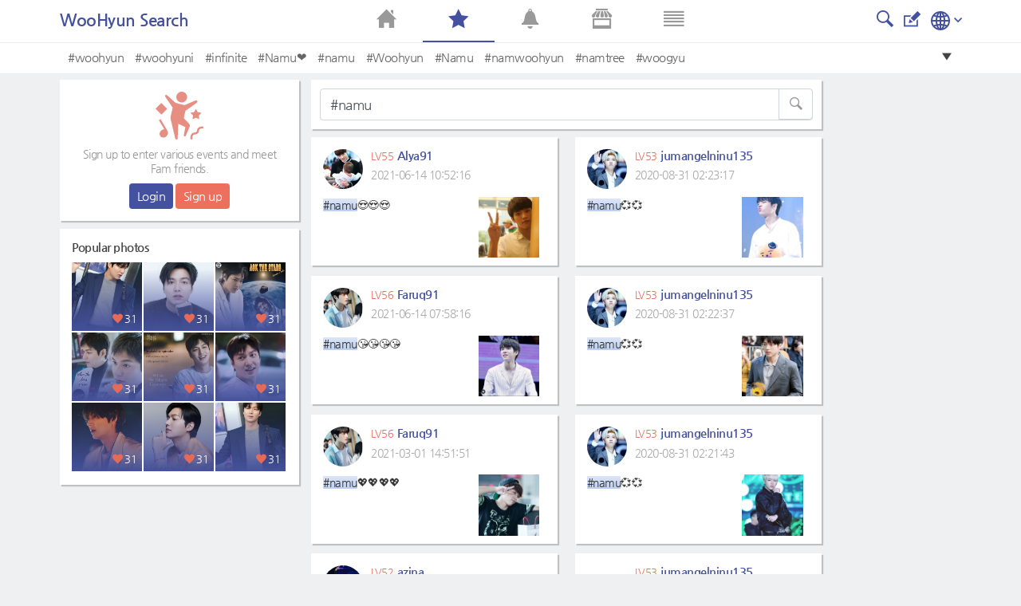

--- FILE ---
content_type: text/html; charset=UTF-8
request_url: https://metkstar.com/post/search/247/%23namu
body_size: 9358
content:
<!DOCTYPE html >
<html lang="en">
<head>
	<meta name="naver-site-verification" content="9520252efb37f8a0235492860fcee4cb27f775b4"/>
	<meta http-equiv="Content-Type" content="text/html; charset=utf-8">
	<meta name="csrf-token" content="VgYCZENQM0IXN0UZUSpRe0RqWBZYhT8TqTANcORO">
		<meta name="viewport" content="width=device-width, initial-scale=1">
	<meta name="viewport" content="width=device-width, initial-scale=1, maximum-scale=1, user-scalable=no">
	<meta property="fb:app_id" content="614516485738102" />
<meta property="og:type" content="website" />
<meta property="og:url" content="https://metkstar.com/post/search/247/%23namu?lang=en" />

	<meta property="og:title" content="MetKstarKpop/Kdrama international community" />
	<meta property="og:description" content="MetKstar is the internet platform for Kpop/Kdrama community to discuss, connect and share anything about Kpop/Kdrama." />
	<meta property="og:image" content="https://metkstar.com/img/img_link2.jpg" />
<meta name="twitter:card" content="summary_large_image">
<meta name="twitter:site" content = "@metkstar"/>	<title>MetKstar</title>

	<link rel="dns-prefetch" href="https://metkstar.com" />
	<link rel="dns-prefetch" href="//fonts.gstatic.com" />
	<link rel="dns-prefetch" href="//fonts.googleapis.com" />
	<link rel='dns-prefetch' href='//tpc.googlesyndication.com' />
	<link rel='dns-prefetch' href='//ad.doubleclick.net' />
	<link rel='dns-prefetch' href='//googleads.g.doubleclick.net' />
	<link rel='dns-prefetch' href='//pagead2.googlesyndication.com' />
	<link rel='dns-prefetch' href='//youtube.com' />
	<link rel='dns-prefetch' href='//youtu.be' />
	<link rel='dns-prefetch' href='//www.google.com' />
	<link rel='dns-prefetch' href='//partner.googleadservices.com' />
	<link rel='dns-prefetch' href='//google-analytics.com' />
	<link rel='dns-prefetch' href='//adservice.google.co.kr' />

	<link rel="shortcut icon" href="/img/ico_favi.ico">
	<link rel="apple-touch-icon" href="/img/ico_fivi_apple.png">

	<link rel="preload" as="style" href="/css/common.css?20230510">
	<link rel="preload" as="style" href="/css/basic.css?20230510">
	<link rel="preload" as="style" href="/css/layout.css?20230510">
	<link rel="preload" as="style" href="/css/content.css?20230510">
	<link rel="preload" as="style" href="/css/bootstrap.css?20230510">
	<link rel="preload" as="style" href="/css/bootstrap-grid.css?20230510">
	<link rel="preload" as="style" href="/css/iconmonstr-iconic-font.min.css?20230510">

	<link rel="stylesheet" type="text/css" href="/css/common.css?20230510">
	<link rel="stylesheet" type="text/css" href="/css/basic.css?20230510">
	<link rel="stylesheet" type="text/css" href="/css/layout.css?20230510">
	<link rel="stylesheet" type="text/css" href="/css/content.css?20230510">
	<link rel="stylesheet" type="text/css" href="/css/bootstrap.css?20230510">
	<link rel="stylesheet" type="text/css" href="/css/bootstrap-grid.css?20230510">
	<link rel="stylesheet" type="text/css" href="/css/iconmonstr-iconic-font.min.css?20230510">

	<script type="text/javascript" src="/js/app.js?20230510"></script>
	<script type="text/javascript" src="/js/common.js?20230510"></script>
	<script type="text/javascript" src="/js/mAlert.js?20230510"></script>

	
	
	
	
						<script async src='https://www.googletagmanager.com/gtag/js?id=UA-146343663-1'></script>
						<script>
						  window.dataLayer = window.dataLayer || [];
						  function gtag(){dataLayer.push(arguments);}
						  gtag('js', new Date());
						
						  gtag('config', 'UA-146343663-1');
						</script>
					
			
						<script defer src='https://pagead2.googlesyndication.com/pagead/js/adsbygoogle.js'></script>
						<script>
							(adsbygoogle = window.adsbygoogle || []).push({
								google_ad_client: 'ca-pub-1965381626427597',
								enable_page_level_ads: true
							});
						</script>
					
	</head>
<body>
<div id="wrap" class="conatainer">
	<!-- 포스트 상세페이지 프레임 -->
	<div class="wrap_iframe blind">
		<div class="iframe_border">
			<div class="inner_iframe">
			</div>
			<button type="button" class="btn_close"><i class="im im-x-mark"></i></button>
		</div>
	</div>
	<!-- //포스트 상세페이지 프레임 -->
	 

	<header class="header">
	<div class="inner_header">
		<div class="wrap_tit">
			<div class="row area_tit">
				<div class="area_left">
	<span class="txt-tit">
							WooHyun Search
			</span>
</div>				<div class="area_right">
			<a href="https://metkstar.com/post/search/247" > <button class="btn_im"><i class="im im-magnifier" style="font-size:1.25rem;"></i></button></a>
		
		<a href="https://metkstar.com/post/register/247" ><button class="btn_im"><i class="im im-edit" style="font-size:1.25rem;"></i></button></a>
	
	<!--상단 프로필 사진-->
<div class="wrap_thumb_circ" style="margin:-8px 8px 0 0;">
	<div class="thumb" style="width:2.5rem;height:2.5rem;">
		<div class="centered">
								<a href="https://metkstar.com/user/more/setting"><img src="/img/img_user120x120.jpg"/></a>
					</div>
	</div>
</div>
<!--상단 프로필 사진-->	<!--상단 언어선택-->
<div class="dropdown d-inline">
	<button  type="button" id="select_lang" data-toggle="dropdown" aria-haspopup="true" aria-expanded="false"><img src="/svg/iconmonstr-globe-3.svg" alt="" /><i class="im im-angle-down" style="color:#44519e;font-size:0.6rem;margin-left:5px;vertical-aling:middle"></i></button>
	<div class="dropdown-menu dropdown-lang dropdown-menu-right" aria-labelledby="select_lang" style="min-width:100px;margin-top:10px;">
		<a class="dropdown-item " href="https://metkstar.com/post/search/247/%23namu?lang=kr"><span class="ico_lang ico_kr mr-1"></span><span class="align-middle">Korean</span></a>
		<a class="dropdown-item on" href="https://metkstar.com/post/search/247/%23namu?lang=en"><span class="ico_lang ico_en mr-1"></span><span class="align-middle">English</span></a>
	</div>
</div>
<!--상단 언어선택--></div>			</div>
		</div>
	</div>
	<div class="wrap_menu">
	<div class="inner_wrap_menu">
		<nav class="row area-menu center">
			<div class="col "><a href="https://metkstar.com"><i class="im im-home"></i></a></div>
			<div class="col on"><a href="https://metkstar.com/fam/home"><i class="im im-star"></i></a></div>
			<div class="col "><a href="https://metkstar.com/user/notify"><i class="im im-bell"><span class="" id="header_alarm"></span></i></a></div>
			<div class="col "><a href="https://metkstar.com/shop"><i class="im im-store"></i></a></div>
			<div class="col "><a href="https://metkstar.com/user/more/home"><i class="im im-data"></i></a></div>
		</nav>
	</div>
</div>	<!-- 태그 -->
<div class="wrap_tag">
	<div class="inner_tag">
		<div class="dropdown">
			<div class="tag_list">
				<ul>
																		<li><a href="https://metkstar.com/post/search/247/%23woohyun">#woohyun</a></li>
													<li><a href="https://metkstar.com/post/search/247/%23woohyuni">#woohyuni</a></li>
													<li><a href="https://metkstar.com/post/search/247/%23infinite">#infinite</a></li>
													<li><a href="https://metkstar.com/post/search/247/%23Namu%E2%9D%A4">#Namu❤</a></li>
													<li><a href="https://metkstar.com/post/search/247/%23namu">#namu</a></li>
													<li><a href="https://metkstar.com/post/search/247/%23Woohyun">#Woohyun</a></li>
													<li><a href="https://metkstar.com/post/search/247/%23Namu">#Namu</a></li>
													<li><a href="https://metkstar.com/post/search/247/%23namwoohyun">#namwoohyun</a></li>
													<li><a href="https://metkstar.com/post/search/247/%23namtree">#namtree</a></li>
													<li><a href="https://metkstar.com/post/search/247/%23woogyu">#woogyu</a></li>
															</ul>
				<button type="button" class=" btn_drop" onclick="openTagLayer();"><i class="im im-care-down"></i></button>
			</div>
			<!-- 드롭다운 버튼을 눌렀을 경우 -->
			<div class="drop_list blind" id="drop_list_tag">
				<div style="padding:0.6rem">Popular #tag at this Fam </div>
				<button type="button" class=" btn_drop"  onclick="openTagLayer();"><i class="im im-care-up"></i></button>
				<ul class="list_drop_tag ">
											<li><a href="https://metkstar.com/post/search/247/%23woohyun">#woohyun<span class="txt_num">2008</span></a></li>
											<li><a href="https://metkstar.com/post/search/247/%23woohyuni">#woohyuni<span class="txt_num">371</span></a></li>
											<li><a href="https://metkstar.com/post/search/247/%23infinite">#infinite<span class="txt_num">99</span></a></li>
											<li><a href="https://metkstar.com/post/search/247/%23Namu%E2%9D%A4">#Namu❤<span class="txt_num">57</span></a></li>
											<li><a href="https://metkstar.com/post/search/247/%23namu">#namu<span class="txt_num">44</span></a></li>
											<li><a href="https://metkstar.com/post/search/247/%23Woohyun">#Woohyun<span class="txt_num">39</span></a></li>
											<li><a href="https://metkstar.com/post/search/247/%23Namu">#Namu<span class="txt_num">28</span></a></li>
											<li><a href="https://metkstar.com/post/search/247/%23namwoohyun">#namwoohyun<span class="txt_num">23</span></a></li>
											<li><a href="https://metkstar.com/post/search/247/%23namtree">#namtree<span class="txt_num">20</span></a></li>
											<li><a href="https://metkstar.com/post/search/247/%23woogyu">#woogyu<span class="txt_num">16</span></a></li>
									</ul>
			</div>
		</div>
	</div>
</div>
<!-- //태그 -->
<script>
	//태그 레이어 오픈용 함수
	function openTagLayer(){
		var target = $("#drop_list_tag");
		if( target.hasClass("blind") )		target.removeClass("blind");
		else 								target.addClass("blind");
	}
</script></header>

	<div id="container" class=" section_fam ">
		<!-- 왼쪽 컨텐츠  -->
<div class="dashboard-left">
	<div class="box_basic" style="padding:0;">
				<!-- 로그아웃 -->
		<div class="user_logout">
			<div class="mb-2"><img src="/svg/iconmonstr-party-21.svg" alt="" width="60" /></div>
			<p class="txt_desc">Sign up to enter various events and meet Fam friends.</p>
			<button class="btn btn-vo btn-sm" onclick="location.href='https://metkstar.com/login';">Login</button>
			<button class="btn btn-pk btn-sm" onclick="location.href='https://metkstar.com/user/register';">Sign up</button>
		</div>
		<!-- //로그아웃 -->
			</div>
	<div class="box_basic mt10" style="padding:15px;">
		<div class="txt_tit01">Popular photos</div>
				<div class="box_thumb">
			<a href="https://metkstar.com/post/detail/111/3128060" class="link_thumb">
				<div class="wrap_thumb">
					<img id='' src='https://img2.metkstar.com/post/2026_01/1767550851_Eove1XNT7EsVAP1_690X1035_0_165x165.webp' onerror='this.src=https://img2.metkstar.com/post/2026_01/1767550851_Eove1XNT7EsVAP1_690X1035_0_165x165.jpg' class='thumb_img'  browser='Chrome'/>
				</div>
				<div class="wrap_info">
					<div class="etc_num"><span class="box_num"><i class="im im-heart mr4 pink"></i>31</span></div>
				</div>
			</a>
		</div>
				<div class="box_thumb">
			<a href="https://metkstar.com/post/detail/111/3127826" class="link_thumb">
				<div class="wrap_thumb">
					<img id='' src='https://img2.metkstar.com/post/2026_01/1767452955_KQC3nNZEKE3uc7f_1284X1409_0_165x165.webp' onerror='this.src=https://img2.metkstar.com/post/2026_01/1767452955_KQC3nNZEKE3uc7f_1284X1409_0_165x165.jpg' class='thumb_img'  browser='Chrome'/>
				</div>
				<div class="wrap_info">
					<div class="etc_num"><span class="box_num"><i class="im im-heart mr4 pink"></i>31</span></div>
				</div>
			</a>
		</div>
				<div class="box_thumb">
			<a href="https://metkstar.com/post/detail/111/3127827" class="link_thumb">
				<div class="wrap_thumb">
					<img id='' src='https://img2.metkstar.com/post/2026_01/1767454323_2HZVVYpbGym0MZR_3464X3464_0_165x165.webp' onerror='this.src=https://img2.metkstar.com/post/2026_01/1767454323_2HZVVYpbGym0MZR_3464X3464_0_165x165.jpg' class='thumb_img'  browser='Chrome'/>
				</div>
				<div class="wrap_info">
					<div class="etc_num"><span class="box_num"><i class="im im-heart mr4 pink"></i>31</span></div>
				</div>
			</a>
		</div>
				<div class="box_thumb">
			<a href="https://metkstar.com/post/detail/111/3127828" class="link_thumb">
				<div class="wrap_thumb">
					<img id='' src='https://img2.metkstar.com/post/2026_01/1767454378_DVmI5UUHyBEiZP5_1080X1080_0_165x165.webp' onerror='this.src=https://img2.metkstar.com/post/2026_01/1767454378_DVmI5UUHyBEiZP5_1080X1080_0_165x165.jpg' class='thumb_img'  browser='Chrome'/>
				</div>
				<div class="wrap_info">
					<div class="etc_num"><span class="box_num"><i class="im im-heart mr4 pink"></i>31</span></div>
				</div>
			</a>
		</div>
				<div class="box_thumb">
			<a href="https://metkstar.com/post/detail/111/3127829" class="link_thumb">
				<div class="wrap_thumb">
					<img id='' src='https://img2.metkstar.com/post/2026_01/1767454438_hjypOCLVXQQlO4i_1500X1500_0_165x165.webp' onerror='this.src=https://img2.metkstar.com/post/2026_01/1767454438_hjypOCLVXQQlO4i_1500X1500_0_165x165.jpg' class='thumb_img'  browser='Chrome'/>
				</div>
				<div class="wrap_info">
					<div class="etc_num"><span class="box_num"><i class="im im-heart mr4 pink"></i>31</span></div>
				</div>
			</a>
		</div>
				<div class="box_thumb">
			<a href="https://metkstar.com/post/detail/111/3127830" class="link_thumb">
				<div class="wrap_thumb">
					<img id='' src='https://img2.metkstar.com/post/2026_01/1767454490_CFOxdINIowjuD7P_624X624_0_165x165.webp' onerror='this.src=https://img2.metkstar.com/post/2026_01/1767454490_CFOxdINIowjuD7P_624X624_0_165x165.jpg' class='thumb_img'  browser='Chrome'/>
				</div>
				<div class="wrap_info">
					<div class="etc_num"><span class="box_num"><i class="im im-heart mr4 pink"></i>31</span></div>
				</div>
			</a>
		</div>
				<div class="box_thumb">
			<a href="https://metkstar.com/post/detail/111/3127831" class="link_thumb">
				<div class="wrap_thumb">
					<img id='' src='https://img2.metkstar.com/post/2026_01/1767454522_evxwm49acgNbAvK_1284X1592_0_165x165.webp' onerror='this.src=https://img2.metkstar.com/post/2026_01/1767454522_evxwm49acgNbAvK_1284X1592_0_165x165.jpg' class='thumb_img'  browser='Chrome'/>
				</div>
				<div class="wrap_info">
					<div class="etc_num"><span class="box_num"><i class="im im-heart mr4 pink"></i>31</span></div>
				</div>
			</a>
		</div>
				<div class="box_thumb">
			<a href="https://metkstar.com/post/detail/111/3127934" class="link_thumb">
				<div class="wrap_thumb">
					<img id='' src='https://img2.metkstar.com/post/2026_01/1767523953_yM8XGZG9LJBswW5_1185X1642_0_165x165.webp' onerror='this.src=https://img2.metkstar.com/post/2026_01/1767523953_yM8XGZG9LJBswW5_1185X1642_0_165x165.jpg' class='thumb_img'  browser='Chrome'/>
				</div>
				<div class="wrap_info">
					<div class="etc_num"><span class="box_num"><i class="im im-heart mr4 pink"></i>31</span></div>
				</div>
			</a>
		</div>
				<div class="box_thumb">
			<a href="https://metkstar.com/post/detail/111/3128059" class="link_thumb">
				<div class="wrap_thumb">
					<img id='' src='https://img2.metkstar.com/post/2026_01/1767550816_VtS0iowZzZGqnJK_690X862_0_165x165.webp' onerror='this.src=https://img2.metkstar.com/post/2026_01/1767550816_VtS0iowZzZGqnJK_690X862_0_165x165.jpg' class='thumb_img'  browser='Chrome'/>
				</div>
				<div class="wrap_info">
					<div class="etc_num"><span class="box_num"><i class="im im-heart mr4 pink"></i>31</span></div>
				</div>
			</a>
		</div>
			</div>
		<div class="box_ad mt10">
		
								<!-- mk_pc_right_banner -->
								<ins class='adsbygoogle'
									 style='display:inline-block;width:300px;height:250px'
									 data-ad-client='ca-pub-1965381626427597'
									 data-ad-slot='7792175631'></ins>
								<script>
									 (adsbygoogle = window.adsbygoogle || []).push({});
								</script>
					
	</div>
	</div>
<!-- //왼쪽 컨텐츠  -->

		<div class="content">
	<div class="wrap_fam wrap_basic">
		<div class="box_basic mb10">
			<form onsubmit="return false;">
				<fieldset>
					<legend class="blind">Search</legend>
					<div class="form-group" style="margin-bottom:0;">
						<label for="" class="blind">Search</label>
						<div class="input-group" style="margin-bottom:0;">
						
																								
						  <input type="text" class="form-control keyword"  name="search_keyword" value="#namu" autocomplete="off" placeholder="Search posts #tag @user">
						  <div class="input-group-append">
							<button class="btn btn-outline-secondary" type="button" id="button-addon2" style="position:absolute;top:0;right:0;background:#fff;border:1px solid #ced4da;color:#999;"><i class="im im-magnifier" style="font-size:0.95rem"></i></button>
						  </div>
						</div>
					</div>
				</fieldset>
			</form>
		</div>
				<!-- 유저리스트  -->
		<div class=" box_basic mb10" style="padding:0;">
			<ul class="list_user">
						</ul>
					</div>
		<!-- //유저리스트  -->
		<!-- 검색결과 게시물 -->
		<div class="card-columns srch_card" style="display:block;">

    		
        		
        			        			        			
        									        			
					
        			            			<!-- 이미지가 포함 된 게시물 -->
            			<div class="card">
            				<div class="nsns_card">
            					<div class="post_header">
        							<div class="user_info">
        								<div class="wrap_thumb_circ"  data-toggle="modal" data-target="#user_info">
        									<div class="thumb">
        										<div class="centered">
        											<img id='list_img' data-src='https://img.metkstar.com/user/2020_10/1602912209_81xEftBRCF3wUJP_736X920_0_100x100.webp' onerror='this.src=https://img.metkstar.com/user/2020_10/1602912209_81xEftBRCF3wUJP_736X920_0_100x100.jpg' class='lazy'  browser='Chrome'/>
        										</div> 
        									</div>
        								</div>
        								<div class="user_name">
        									<div>
        										<span class="ico_level"></span>
        										<span class="num_leve">LV55</span>
        										<span class="txt_name">Alya91</span>
        									</div>
        									<div class="txt_date">2021-06-14 10:52:16</div>
        								</div>
        							</div>
            					</div>
            					<div class="post_body">
            						<div class="row">
            							<div class=col-8  >
            								<p class="post_txt" onclick="location.href='https://metkstar.com/post/detail/247/1951564'">
												<span class='hashtag'>#namu</span>😍😍😍
            								</p>
											            							</div>

            							            							<div class="col-4 center">
            								<div class="wrap_thumb_circ"  data-toggle="modal" data-target="#user_info">
            									<div class="thumb" style="border-radius:0;width:4.5rem;height:4.5rem;">
            										<div class="centered" onclick="location.href='https://metkstar.com/post/detail/247/1951564'">
            											<img id='search_img' data-src='https://img2.metkstar.com/post/2021_06/1623635536_9bwRx4q7JsSiPx4_640X640_0_200x200.webp' onerror='this.src=https://img2.metkstar.com/post/2021_06/1623635536_9bwRx4q7JsSiPx4_640X640_0_200x200.jpg' class='lazy'  browser='Chrome'/>
            										</div>
            									</div>
            									            								</div>
            							</div>
            							
            						</div>
            					</div>
            				</div>
            			</div>
            			<!-- //이미지가 포함 된 게시물 -->			
        			        		    		
        		
        			        			        			
        									        			
					
        			            			<!-- 이미지가 포함 된 게시물 -->
            			<div class="card">
            				<div class="nsns_card">
            					<div class="post_header">
        							<div class="user_info">
        								<div class="wrap_thumb_circ"  data-toggle="modal" data-target="#user_info">
        									<div class="thumb">
        										<div class="centered">
        											<img id='list_img' data-src='https://img2.metkstar.com/user/2022_12/1670727005_cD6PQ1p5kQKyRP9_983X1469_0_100x100.webp' onerror='this.src=https://img2.metkstar.com/user/2022_12/1670727005_cD6PQ1p5kQKyRP9_983X1469_0_100x100.jpg' class='lazy'  browser='Chrome'/>
        										</div> 
        									</div>
        								</div>
        								<div class="user_name">
        									<div>
        										<span class="ico_level"></span>
        										<span class="num_leve">LV56</span>
        										<span class="txt_name">Faruq91</span>
        									</div>
        									<div class="txt_date">2021-06-14 07:58:16</div>
        								</div>
        							</div>
            					</div>
            					<div class="post_body">
            						<div class="row">
            							<div class=col-8  >
            								<p class="post_txt" onclick="location.href='https://metkstar.com/post/detail/247/1951334'">
												<span class='hashtag'>#namu</span>😘😘😘😘
            								</p>
											            							</div>

            							            							<div class="col-4 center">
            								<div class="wrap_thumb_circ"  data-toggle="modal" data-target="#user_info">
            									<div class="thumb" style="border-radius:0;width:4.5rem;height:4.5rem;">
            										<div class="centered" onclick="location.href='https://metkstar.com/post/detail/247/1951334'">
            											<img id='search_img' data-src='https://img2.metkstar.com/post/2021_06/1623625096_XonbQ4JakLlcnpq_1080X1088_0_200x200.webp' onerror='this.src=https://img2.metkstar.com/post/2021_06/1623625096_XonbQ4JakLlcnpq_1080X1088_0_200x200.jpg' class='lazy'  browser='Chrome'/>
            										</div>
            									</div>
            									            								</div>
            							</div>
            							
            						</div>
            					</div>
            				</div>
            			</div>
            			<!-- //이미지가 포함 된 게시물 -->			
        			        		    		
        		
        			        			        			
        									        			
					
        			            			<!-- 이미지가 포함 된 게시물 -->
            			<div class="card">
            				<div class="nsns_card">
            					<div class="post_header">
        							<div class="user_info">
        								<div class="wrap_thumb_circ"  data-toggle="modal" data-target="#user_info">
        									<div class="thumb">
        										<div class="centered">
        											<img id='list_img' data-src='https://img2.metkstar.com/user/2022_12/1670727005_cD6PQ1p5kQKyRP9_983X1469_0_100x100.webp' onerror='this.src=https://img2.metkstar.com/user/2022_12/1670727005_cD6PQ1p5kQKyRP9_983X1469_0_100x100.jpg' class='lazy'  browser='Chrome'/>
        										</div> 
        									</div>
        								</div>
        								<div class="user_name">
        									<div>
        										<span class="ico_level"></span>
        										<span class="num_leve">LV56</span>
        										<span class="txt_name">Faruq91</span>
        									</div>
        									<div class="txt_date">2021-03-01 14:51:51</div>
        								</div>
        							</div>
            					</div>
            					<div class="post_body">
            						<div class="row">
            							<div class=col-8  >
            								<p class="post_txt" onclick="location.href='https://metkstar.com/post/detail/247/1691659'">
												<span class='hashtag'>#namu</span>💖💖💖💖
            								</p>
											            							</div>

            							            							<div class="col-4 center">
            								<div class="wrap_thumb_circ"  data-toggle="modal" data-target="#user_info">
            									<div class="thumb" style="border-radius:0;width:4.5rem;height:4.5rem;">
            										<div class="centered" onclick="location.href='https://metkstar.com/post/detail/247/1691659'">
            											<img id='search_img' data-src='https://img.metkstar.com/post/2021_03/1614577911_0r9TAN1We8XScli_700X488_0_200x200.webp' onerror='this.src=https://img.metkstar.com/post/2021_03/1614577911_0r9TAN1We8XScli_700X488_0_200x200.jpg' class='lazy'  browser='Chrome'/>
            										</div>
            									</div>
            									            								</div>
            							</div>
            							
            						</div>
            					</div>
            				</div>
            			</div>
            			<!-- //이미지가 포함 된 게시물 -->			
        			        		    		
        		
        			        			        			
        									        			
					
        			            			<!-- 이미지가 포함 된 게시물 -->
            			<div class="card">
            				<div class="nsns_card">
            					<div class="post_header">
        							<div class="user_info">
        								<div class="wrap_thumb_circ"  data-toggle="modal" data-target="#user_info">
        									<div class="thumb">
        										<div class="centered">
        											<img id='list_img' data-src='https://img.metkstar.com/user/2021_02/1612573965_6OJahctzhIrXInZ_1316X1316_0_100x100.webp' onerror='this.src=https://img.metkstar.com/user/2021_02/1612573965_6OJahctzhIrXInZ_1316X1316_0_100x100.jpg' class='lazy'  browser='Chrome'/>
        										</div> 
        									</div>
        								</div>
        								<div class="user_name">
        									<div>
        										<span class="ico_level"></span>
        										<span class="num_leve">LV52</span>
        										<span class="txt_name">azina</span>
        									</div>
        									<div class="txt_date">2021-02-19 10:13:45</div>
        								</div>
        							</div>
            					</div>
            					<div class="post_body">
            						<div class="row">
            							<div class=col-8  >
            								<p class="post_txt" onclick="location.href='https://metkstar.com/post/detail/247/1661402'">
												<span class='hashtag'>#infinite</span><br />
<span class='hashtag'>#woohyun</span><br />
<span class='hashtag'>#namu</span><br />
💞💞
            								</p>
											            							</div>

            							            							<div class="col-4 center">
            								<div class="wrap_thumb_circ"  data-toggle="modal" data-target="#user_info">
            									<div class="thumb" style="border-radius:0;width:4.5rem;height:4.5rem;">
            										<div class="centered" onclick="location.href='https://metkstar.com/post/detail/247/1661402'">
            											<img id='search_img' data-src='https://img.metkstar.com/post/2021_02/1613697225_HLgM6biMgAx013E_2000X3000_0_200x200.webp' onerror='this.src=https://img.metkstar.com/post/2021_02/1613697225_HLgM6biMgAx013E_2000X3000_0_200x200.jpg' class='lazy'  browser='Chrome'/>
            										</div>
            									</div>
            									            								</div>
            							</div>
            							
            						</div>
            					</div>
            				</div>
            			</div>
            			<!-- //이미지가 포함 된 게시물 -->			
        			        		    		
        		
        			        			        			
        									        			
					
        			            			<!-- 이미지가 포함 된 게시물 -->
            			<div class="card">
            				<div class="nsns_card">
            					<div class="post_header">
        							<div class="user_info">
        								<div class="wrap_thumb_circ"  data-toggle="modal" data-target="#user_info">
        									<div class="thumb">
        										<div class="centered">
        											<img id='list_img' data-src='https://img.metkstar.com/user/2021_02/1612574876_hkU7sgWjtePmg2p_853X1280_0_100x100.webp' onerror='this.src=https://img.metkstar.com/user/2021_02/1612574876_hkU7sgWjtePmg2p_853X1280_0_100x100.jpg' class='lazy'  browser='Chrome'/>
        										</div> 
        									</div>
        								</div>
        								<div class="user_name">
        									<div>
        										<span class="ico_level"></span>
        										<span class="num_leve">LV51</span>
        										<span class="txt_name">Mahsuk</span>
        									</div>
        									<div class="txt_date">2021-02-07 09:58:26</div>
        								</div>
        							</div>
            					</div>
            					<div class="post_body">
            						<div class="row">
            							<div class=col-8  >
            								<p class="post_txt" onclick="location.href='https://metkstar.com/post/detail/247/1624427'">
												<span class='hashtag'>#namu</span>
            								</p>
											            							</div>

            							            							<div class="col-4 center">
            								<div class="wrap_thumb_circ"  data-toggle="modal" data-target="#user_info">
            									<div class="thumb" style="border-radius:0;width:4.5rem;height:4.5rem;">
            										<div class="centered" onclick="location.href='https://metkstar.com/post/detail/247/1624427'">
            											<img id='search_img' data-src='https://img.metkstar.com/post/2021_02/1612659506_RxfNaZTzzt3keVj_0_200x200.webp' onerror='this.src=https://img.metkstar.com/post/2021_02/1612659506_RxfNaZTzzt3keVj_0_200x200.jpg' class='lazy'  browser='Chrome'/>
            										</div>
            									</div>
            											<i class="im im-care-right"></i>
            									            								</div>
            							</div>
            							
            						</div>
            					</div>
            				</div>
            			</div>
            			<!-- //이미지가 포함 된 게시물 -->			
        			        		    		
        		
        			        			        			
        									        			
					
        			            			<!-- 이미지가 포함 된 게시물 -->
            			<div class="card">
            				<div class="nsns_card">
            					<div class="post_header">
        							<div class="user_info">
        								<div class="wrap_thumb_circ"  data-toggle="modal" data-target="#user_info">
        									<div class="thumb">
        										<div class="centered">
        											<img id='list_img' data-src='https://img.metkstar.com/user/2021_02/1612572264_p58LwGdLIMEcgQ2_720X1280_0_100x100.webp' onerror='this.src=https://img.metkstar.com/user/2021_02/1612572264_p58LwGdLIMEcgQ2_720X1280_0_100x100.jpg' class='lazy'  browser='Chrome'/>
        										</div> 
        									</div>
        								</div>
        								<div class="user_name">
        									<div>
        										<span class="ico_level"></span>
        										<span class="num_leve">LV52</span>
        										<span class="txt_name">Ndreh</span>
        									</div>
        									<div class="txt_date">2021-01-23 18:14:22</div>
        								</div>
        							</div>
            					</div>
            					<div class="post_body">
            						<div class="row">
            							<div class=col-8  >
            								<p class="post_txt" onclick="location.href='https://metkstar.com/post/detail/247/1577271'">
												<span class='hashtag'>#namu</span>
            								</p>
											            							</div>

            							            							<div class="col-4 center">
            								<div class="wrap_thumb_circ"  data-toggle="modal" data-target="#user_info">
            									<div class="thumb" style="border-radius:0;width:4.5rem;height:4.5rem;">
            										<div class="centered" onclick="location.href='https://metkstar.com/post/detail/247/1577271'">
            											<img id='search_img' data-src='https://img.metkstar.com/post/2021_01/1611393262_GHUNUUPG0sQjDwI_640X640_0_200x200.webp' onerror='this.src=https://img.metkstar.com/post/2021_01/1611393262_GHUNUUPG0sQjDwI_640X640_0_200x200.jpg' class='lazy'  browser='Chrome'/>
            										</div>
            									</div>
            									            								</div>
            							</div>
            							
            						</div>
            					</div>
            				</div>
            			</div>
            			<!-- //이미지가 포함 된 게시물 -->			
        			        		    		
        		
        			        			        			
        									        			
					
        			            			<!-- 이미지가 포함 된 게시물 -->
            			<div class="card">
            				<div class="nsns_card">
            					<div class="post_header">
        							<div class="user_info">
        								<div class="wrap_thumb_circ"  data-toggle="modal" data-target="#user_info">
        									<div class="thumb">
        										<div class="centered">
        											<img id='list_img' data-src='/img/img_trans.png' class='no_img lazy'  browser='Chrome' />
        										</div> 
        									</div>
        								</div>
        								<div class="user_name">
        									<div>
        										<span class="ico_level"></span>
        										<span class="num_leve">LV51</span>
        										<span class="txt_name">mahsujb</span>
        									</div>
        									<div class="txt_date">2021-01-23 00:59:43</div>
        								</div>
        							</div>
            					</div>
            					<div class="post_body">
            						<div class="row">
            							<div class=col-8  >
            								<p class="post_txt" onclick="location.href='https://metkstar.com/post/detail/247/1575505'">
												<span class='hashtag'>#namu</span>
            								</p>
											            							</div>

            							            							<div class="col-4 center">
            								<div class="wrap_thumb_circ"  data-toggle="modal" data-target="#user_info">
            									<div class="thumb" style="border-radius:0;width:4.5rem;height:4.5rem;">
            										<div class="centered" onclick="location.href='https://metkstar.com/post/detail/247/1575505'">
            											<img id='search_img' data-src='https://img.metkstar.com/post/2021_01/1611331183_x1AOZed0SFJmWh4_2304X4096_0_200x200.webp' onerror='this.src=https://img.metkstar.com/post/2021_01/1611331183_x1AOZed0SFJmWh4_2304X4096_0_200x200.jpg' class='lazy'  browser='Chrome'/>
            										</div>
            									</div>
            									            								</div>
            							</div>
            							
            						</div>
            					</div>
            				</div>
            			</div>
            			<!-- //이미지가 포함 된 게시물 -->			
        			        		    		
        		
        			        			        			
        									        			
					
        			            			<!-- 이미지가 포함 된 게시물 -->
            			<div class="card">
            				<div class="nsns_card">
            					<div class="post_header">
        							<div class="user_info">
        								<div class="wrap_thumb_circ"  data-toggle="modal" data-target="#user_info">
        									<div class="thumb">
        										<div class="centered">
        											<img id='list_img' data-src='https://img.metkstar.com/user/2020_10/1602676212_vn6Sr6AuW3Lpejh_750X1334_0_100x100.webp' onerror='this.src=https://img.metkstar.com/user/2020_10/1602676212_vn6Sr6AuW3Lpejh_750X1334_0_100x100.jpg' class='lazy'  browser='Chrome'/>
        										</div> 
        									</div>
        								</div>
        								<div class="user_name">
        									<div>
        										<span class="ico_level"></span>
        										<span class="num_leve">LV53</span>
        										<span class="txt_name">Hynina</span>
        									</div>
        									<div class="txt_date">2020-10-16 02:29:26</div>
        								</div>
        							</div>
            					</div>
            					<div class="post_body">
            						<div class="row">
            							<div class=col-8  >
            								<p class="post_txt" onclick="location.href='https://metkstar.com/post/detail/247/1233419'">
												Sexy black .. <span class='hashtag'>#woohyun</span> <span class='hashtag'>#namu</span> <span class='hashtag'>#namtree</span> <span class='hashtag'>#myhoney</span>
            								</p>
											            							</div>

            							            							<div class="col-4 center">
            								<div class="wrap_thumb_circ"  data-toggle="modal" data-target="#user_info">
            									<div class="thumb" style="border-radius:0;width:4.5rem;height:4.5rem;">
            										<div class="centered" onclick="location.href='https://metkstar.com/post/detail/247/1233419'">
            											<img id='search_img' data-src='https://img.metkstar.com/post/2020_10/1602782966_ptYu9ZI4gKBsaRe_568X741_0_200x200.webp' onerror='this.src=https://img.metkstar.com/post/2020_10/1602782966_ptYu9ZI4gKBsaRe_568X741_0_200x200.jpg' class='lazy'  browser='Chrome'/>
            										</div>
            									</div>
            									            								</div>
            							</div>
            							
            						</div>
            					</div>
            				</div>
            			</div>
            			<!-- //이미지가 포함 된 게시물 -->			
        			        		    		
        		
        			        			        			
        									        			
					
        			            			<!-- 이미지가 포함 된 게시물 -->
            			<div class="card">
            				<div class="nsns_card">
            					<div class="post_header">
        							<div class="user_info">
        								<div class="wrap_thumb_circ"  data-toggle="modal" data-target="#user_info">
        									<div class="thumb">
        										<div class="centered">
        											<img id='list_img' data-src='https://img2.metkstar.com/user/2023_01/1674184095_wjiF4GuErThUOJl_720X1520_0_100x100.webp' onerror='this.src=https://img2.metkstar.com/user/2023_01/1674184095_wjiF4GuErThUOJl_720X1520_0_100x100.jpg' class='lazy'  browser='Chrome'/>
        										</div> 
        									</div>
        								</div>
        								<div class="user_name">
        									<div>
        										<span class="ico_level"></span>
        										<span class="num_leve">LV59</span>
        										<span class="txt_name">Liamus★</span>
        									</div>
        									<div class="txt_date">2020-10-03 13:19:54</div>
        								</div>
        							</div>
            					</div>
            					<div class="post_body">
            						<div class="row">
            							<div class=col-8  >
            								<p class="post_txt" onclick="location.href='https://metkstar.com/post/detail/247/1184735'">
												Cute <span class='hashtag'>#namu</span> <span class='hashtag'>#woohyun</span> 😘😘😘😘😘😘😘😘
            								</p>
											            							</div>

            							            							<div class="col-4 center">
            								<div class="wrap_thumb_circ"  data-toggle="modal" data-target="#user_info">
            									<div class="thumb" style="border-radius:0;width:4.5rem;height:4.5rem;">
            										<div class="centered" onclick="location.href='https://metkstar.com/post/detail/247/1184735'">
            											<img id='search_img' data-src='https://img.metkstar.com/post/2020_10/1601698794_4hzoN6jKjRBsiOl_500X750_0_200x200.webp' onerror='this.src=https://img.metkstar.com/post/2020_10/1601698794_4hzoN6jKjRBsiOl_500X750_0_200x200.jpg' class='lazy'  browser='Chrome'/>
            										</div>
            									</div>
            									            								</div>
            							</div>
            							
            						</div>
            					</div>
            				</div>
            			</div>
            			<!-- //이미지가 포함 된 게시물 -->			
        			        		    		
        		
        			        			        			
        									        			
					
        			            			<!-- 이미지 미포함 -->
            			<div class="card">
            				<div class="nsns_card">
            					<div class="post_header">
        							<div class="user_info">
        								<div class="wrap_thumb_circ"  data-toggle="modal" data-target="#user_info">
        									<div class="thumb">
        										<div class="centered">
        											<img id='list_img' data-src='https://img.metkstar.com/user/2020_07/1595982872_MxLE9eKWUcyBLZN_1028X689_0_100x100.webp' onerror='this.src=https://img.metkstar.com/user/2020_07/1595982872_MxLE9eKWUcyBLZN_1028X689_0_100x100.jpg' class='lazy'  browser='Chrome'/>
        										</div> 
        									</div>
        								</div>
        								<div class="user_name">
        									<div>
        										<span class="ico_level"></span>
        										<span class="num_leve">LV3</span>
        										<span class="txt_name">Asiraryuu</span>
        									</div>
        									<div class="txt_date">2020-09-24 17:37:46</div>
        								</div>
        							</div>
            					</div>
            					<div class="post_body">
            						<div class="row">
	                                   <!--본문에서 url 추출 -->
            							<div style="width:100%" >
            								<p class="post_txt" onclick="location.href='https://metkstar.com/post/detail/247/1146571'">
												<span class='hashtag'>#woohyun</span> <span class='hashtag'>#namwoohyun</span> <span class='hashtag'>#Woohyunie</span> <span class='hashtag'>#namu</span>
            								</p>

											            							</div>
            						</div>
            					</div>
            				</div>
            			</div>
            			<!-- //이미지 미포함 -->
        			        		    		
        		
        			        			        			
        									        			
					
        			            			<!-- 이미지가 포함 된 게시물 -->
            			<div class="card">
            				<div class="nsns_card">
            					<div class="post_header">
        							<div class="user_info">
        								<div class="wrap_thumb_circ"  data-toggle="modal" data-target="#user_info">
        									<div class="thumb">
        										<div class="centered">
        											<img id='list_img' data-src='https://img.metkstar.com/user/2020_05/1590058550_TQNY6OIt9rzAuq5_996X705_0_100x100.webp' onerror='this.src=https://img.metkstar.com/user/2020_05/1590058550_TQNY6OIt9rzAuq5_996X705_0_100x100.jpg' class='lazy'  browser='Chrome'/>
        										</div> 
        									</div>
        								</div>
        								<div class="user_name">
        									<div>
        										<span class="ico_level"></span>
        										<span class="num_leve">LV53</span>
        										<span class="txt_name">jumangelninu135</span>
        									</div>
        									<div class="txt_date">2020-08-31 02:23:17</div>
        								</div>
        							</div>
            					</div>
            					<div class="post_body">
            						<div class="row">
            							<div class=col-8  >
            								<p class="post_txt" onclick="location.href='https://metkstar.com/post/detail/247/1037869'">
												<span class='hashtag'>#namu</span>💞💞
            								</p>
											            							</div>

            							            							<div class="col-4 center">
            								<div class="wrap_thumb_circ"  data-toggle="modal" data-target="#user_info">
            									<div class="thumb" style="border-radius:0;width:4.5rem;height:4.5rem;">
            										<div class="centered" onclick="location.href='https://metkstar.com/post/detail/247/1037869'">
            											<img id='search_img' data-src='https://img.metkstar.com/post/2020_08/1598808197_4P3Mv6G4G2MJ7Ym_1080X1334_0_200x200.webp' onerror='this.src=https://img.metkstar.com/post/2020_08/1598808197_4P3Mv6G4G2MJ7Ym_1080X1334_0_200x200.jpg' class='lazy'  browser='Chrome'/>
            										</div>
            									</div>
            									            								</div>
            							</div>
            							
            						</div>
            					</div>
            				</div>
            			</div>
            			<!-- //이미지가 포함 된 게시물 -->			
        			        		    		
        		
        			        			        			
        									        			
					
        			            			<!-- 이미지가 포함 된 게시물 -->
            			<div class="card">
            				<div class="nsns_card">
            					<div class="post_header">
        							<div class="user_info">
        								<div class="wrap_thumb_circ"  data-toggle="modal" data-target="#user_info">
        									<div class="thumb">
        										<div class="centered">
        											<img id='list_img' data-src='https://img.metkstar.com/user/2020_05/1590058550_TQNY6OIt9rzAuq5_996X705_0_100x100.webp' onerror='this.src=https://img.metkstar.com/user/2020_05/1590058550_TQNY6OIt9rzAuq5_996X705_0_100x100.jpg' class='lazy'  browser='Chrome'/>
        										</div> 
        									</div>
        								</div>
        								<div class="user_name">
        									<div>
        										<span class="ico_level"></span>
        										<span class="num_leve">LV53</span>
        										<span class="txt_name">jumangelninu135</span>
        									</div>
        									<div class="txt_date">2020-08-31 02:22:37</div>
        								</div>
        							</div>
            					</div>
            					<div class="post_body">
            						<div class="row">
            							<div class=col-8  >
            								<p class="post_txt" onclick="location.href='https://metkstar.com/post/detail/247/1037867'">
												<span class='hashtag'>#namu</span>💞💞
            								</p>
											            							</div>

            							            							<div class="col-4 center">
            								<div class="wrap_thumb_circ"  data-toggle="modal" data-target="#user_info">
            									<div class="thumb" style="border-radius:0;width:4.5rem;height:4.5rem;">
            										<div class="centered" onclick="location.href='https://metkstar.com/post/detail/247/1037867'">
            											<img id='search_img' data-src='https://img.metkstar.com/post/2020_08/1598808157_M4YebrbIpfoDxXT_1080X1309_0_200x200.webp' onerror='this.src=https://img.metkstar.com/post/2020_08/1598808157_M4YebrbIpfoDxXT_1080X1309_0_200x200.jpg' class='lazy'  browser='Chrome'/>
            										</div>
            									</div>
            									            								</div>
            							</div>
            							
            						</div>
            					</div>
            				</div>
            			</div>
            			<!-- //이미지가 포함 된 게시물 -->			
        			        		    		
        		
        			        			        			
        									        			
					
        			            			<!-- 이미지가 포함 된 게시물 -->
            			<div class="card">
            				<div class="nsns_card">
            					<div class="post_header">
        							<div class="user_info">
        								<div class="wrap_thumb_circ"  data-toggle="modal" data-target="#user_info">
        									<div class="thumb">
        										<div class="centered">
        											<img id='list_img' data-src='https://img.metkstar.com/user/2020_05/1590058550_TQNY6OIt9rzAuq5_996X705_0_100x100.webp' onerror='this.src=https://img.metkstar.com/user/2020_05/1590058550_TQNY6OIt9rzAuq5_996X705_0_100x100.jpg' class='lazy'  browser='Chrome'/>
        										</div> 
        									</div>
        								</div>
        								<div class="user_name">
        									<div>
        										<span class="ico_level"></span>
        										<span class="num_leve">LV53</span>
        										<span class="txt_name">jumangelninu135</span>
        									</div>
        									<div class="txt_date">2020-08-31 02:21:43</div>
        								</div>
        							</div>
            					</div>
            					<div class="post_body">
            						<div class="row">
            							<div class=col-8  >
            								<p class="post_txt" onclick="location.href='https://metkstar.com/post/detail/247/1037856'">
												<span class='hashtag'>#namu</span>💞💞
            								</p>
											            							</div>

            							            							<div class="col-4 center">
            								<div class="wrap_thumb_circ"  data-toggle="modal" data-target="#user_info">
            									<div class="thumb" style="border-radius:0;width:4.5rem;height:4.5rem;">
            										<div class="centered" onclick="location.href='https://metkstar.com/post/detail/247/1037856'">
            											<img id='search_img' data-src='https://img.metkstar.com/post/2020_08/1598808103_WyymROSECxOIvIt_1080X1296_0_200x200.webp' onerror='this.src=https://img.metkstar.com/post/2020_08/1598808103_WyymROSECxOIvIt_1080X1296_0_200x200.jpg' class='lazy'  browser='Chrome'/>
            										</div>
            									</div>
            									            								</div>
            							</div>
            							
            						</div>
            					</div>
            				</div>
            			</div>
            			<!-- //이미지가 포함 된 게시물 -->			
        			        		    		
        		
        			        			        			
        									        			
					
        			            			<!-- 이미지가 포함 된 게시물 -->
            			<div class="card">
            				<div class="nsns_card">
            					<div class="post_header">
        							<div class="user_info">
        								<div class="wrap_thumb_circ"  data-toggle="modal" data-target="#user_info">
        									<div class="thumb">
        										<div class="centered">
        											<img id='list_img' data-src='https://img.metkstar.com/user/2020_05/1590058550_TQNY6OIt9rzAuq5_996X705_0_100x100.webp' onerror='this.src=https://img.metkstar.com/user/2020_05/1590058550_TQNY6OIt9rzAuq5_996X705_0_100x100.jpg' class='lazy'  browser='Chrome'/>
        										</div> 
        									</div>
        								</div>
        								<div class="user_name">
        									<div>
        										<span class="ico_level"></span>
        										<span class="num_leve">LV53</span>
        										<span class="txt_name">jumangelninu135</span>
        									</div>
        									<div class="txt_date">2020-08-31 00:45:24</div>
        								</div>
        							</div>
            					</div>
            					<div class="post_body">
            						<div class="row">
            							<div class=col-8  >
            								<p class="post_txt" onclick="location.href='https://metkstar.com/post/detail/247/1036936'">
												<span class='hashtag'>#namu</span>💞💞
            								</p>
											            							</div>

            							            							<div class="col-4 center">
            								<div class="wrap_thumb_circ"  data-toggle="modal" data-target="#user_info">
            									<div class="thumb" style="border-radius:0;width:4.5rem;height:4.5rem;">
            										<div class="centered" onclick="location.href='https://metkstar.com/post/detail/247/1036936'">
            											<img id='search_img' data-src='https://img.metkstar.com/post/2020_08/1598802324_H8D7t6cOz3rwL2b_1080X1344_0_200x200.webp' onerror='this.src=https://img.metkstar.com/post/2020_08/1598802324_H8D7t6cOz3rwL2b_1080X1344_0_200x200.jpg' class='lazy'  browser='Chrome'/>
            										</div>
            									</div>
            									            								</div>
            							</div>
            							
            						</div>
            					</div>
            				</div>
            			</div>
            			<!-- //이미지가 포함 된 게시물 -->			
        			        		    		
        		
        			        			        			
        									        			
					
        			            			<!-- 이미지가 포함 된 게시물 -->
            			<div class="card">
            				<div class="nsns_card">
            					<div class="post_header">
        							<div class="user_info">
        								<div class="wrap_thumb_circ"  data-toggle="modal" data-target="#user_info">
        									<div class="thumb">
        										<div class="centered">
        											<img id='list_img' data-src='https://img.metkstar.com/user/2020_05/1590058550_TQNY6OIt9rzAuq5_996X705_0_100x100.webp' onerror='this.src=https://img.metkstar.com/user/2020_05/1590058550_TQNY6OIt9rzAuq5_996X705_0_100x100.jpg' class='lazy'  browser='Chrome'/>
        										</div> 
        									</div>
        								</div>
        								<div class="user_name">
        									<div>
        										<span class="ico_level"></span>
        										<span class="num_leve">LV53</span>
        										<span class="txt_name">jumangelninu135</span>
        									</div>
        									<div class="txt_date">2020-08-24 00:09:32</div>
        								</div>
        							</div>
            					</div>
            					<div class="post_body">
            						<div class="row">
            							<div class=col-8  >
            								<p class="post_txt" onclick="location.href='https://metkstar.com/post/detail/247/1002743'">
												<span class='hashtag'>#namu</span>💞💞
            								</p>
											            							</div>

            							            							<div class="col-4 center">
            								<div class="wrap_thumb_circ"  data-toggle="modal" data-target="#user_info">
            									<div class="thumb" style="border-radius:0;width:4.5rem;height:4.5rem;">
            										<div class="centered" onclick="location.href='https://metkstar.com/post/detail/247/1002743'">
            											<img id='search_img' data-src='https://img.metkstar.com/post/2020_08/1598195372_dtVe6fZZMYYEs7q_853X869_0_200x200.webp' onerror='this.src=https://img.metkstar.com/post/2020_08/1598195372_dtVe6fZZMYYEs7q_853X869_0_200x200.jpg' class='lazy'  browser='Chrome'/>
            										</div>
            									</div>
            									            								</div>
            							</div>
            							
            						</div>
            					</div>
            				</div>
            			</div>
            			<!-- //이미지가 포함 된 게시물 -->			
        			        		    		
        		
        			        			        			
        									        			
					
        			            			<!-- 이미지가 포함 된 게시물 -->
            			<div class="card">
            				<div class="nsns_card">
            					<div class="post_header">
        							<div class="user_info">
        								<div class="wrap_thumb_circ"  data-toggle="modal" data-target="#user_info">
        									<div class="thumb">
        										<div class="centered">
        											<img id='list_img' data-src='https://img.metkstar.com/user/2020_05/1590058550_TQNY6OIt9rzAuq5_996X705_0_100x100.webp' onerror='this.src=https://img.metkstar.com/user/2020_05/1590058550_TQNY6OIt9rzAuq5_996X705_0_100x100.jpg' class='lazy'  browser='Chrome'/>
        										</div> 
        									</div>
        								</div>
        								<div class="user_name">
        									<div>
        										<span class="ico_level"></span>
        										<span class="num_leve">LV53</span>
        										<span class="txt_name">jumangelninu135</span>
        									</div>
        									<div class="txt_date">2020-08-24 00:09:01</div>
        								</div>
        							</div>
            					</div>
            					<div class="post_body">
            						<div class="row">
            							<div class=col-8  >
            								<p class="post_txt" onclick="location.href='https://metkstar.com/post/detail/247/1002732'">
												<span class='hashtag'>#namu</span>💞💞
            								</p>
											            							</div>

            							            							<div class="col-4 center">
            								<div class="wrap_thumb_circ"  data-toggle="modal" data-target="#user_info">
            									<div class="thumb" style="border-radius:0;width:4.5rem;height:4.5rem;">
            										<div class="centered" onclick="location.href='https://metkstar.com/post/detail/247/1002732'">
            											<img id='search_img' data-src='https://img.metkstar.com/post/2020_08/1598195341_0cbIAwCeY8A39YV_1080X586_0_200x200.webp' onerror='this.src=https://img.metkstar.com/post/2020_08/1598195341_0cbIAwCeY8A39YV_1080X586_0_200x200.jpg' class='lazy'  browser='Chrome'/>
            										</div>
            									</div>
            									            								</div>
            							</div>
            							
            						</div>
            					</div>
            				</div>
            			</div>
            			<!-- //이미지가 포함 된 게시물 -->			
        			        		    		
        		
        			        			        			
        									        			
					
        			            			<!-- 이미지가 포함 된 게시물 -->
            			<div class="card">
            				<div class="nsns_card">
            					<div class="post_header">
        							<div class="user_info">
        								<div class="wrap_thumb_circ"  data-toggle="modal" data-target="#user_info">
        									<div class="thumb">
        										<div class="centered">
        											<img id='list_img' data-src='https://img.metkstar.com/user/2020_05/1590058550_TQNY6OIt9rzAuq5_996X705_0_100x100.webp' onerror='this.src=https://img.metkstar.com/user/2020_05/1590058550_TQNY6OIt9rzAuq5_996X705_0_100x100.jpg' class='lazy'  browser='Chrome'/>
        										</div> 
        									</div>
        								</div>
        								<div class="user_name">
        									<div>
        										<span class="ico_level"></span>
        										<span class="num_leve">LV53</span>
        										<span class="txt_name">jumangelninu135</span>
        									</div>
        									<div class="txt_date">2020-08-24 00:08:32</div>
        								</div>
        							</div>
            					</div>
            					<div class="post_body">
            						<div class="row">
            							<div class=col-8  >
            								<p class="post_txt" onclick="location.href='https://metkstar.com/post/detail/247/1002716'">
												<span class='hashtag'>#namu</span>💞💞
            								</p>
											            							</div>

            							            							<div class="col-4 center">
            								<div class="wrap_thumb_circ"  data-toggle="modal" data-target="#user_info">
            									<div class="thumb" style="border-radius:0;width:4.5rem;height:4.5rem;">
            										<div class="centered" onclick="location.href='https://metkstar.com/post/detail/247/1002716'">
            											<img id='search_img' data-src='https://img.metkstar.com/post/2020_08/1598195312_AQToLHmHgdkOUYl_1080X1325_0_200x200.webp' onerror='this.src=https://img.metkstar.com/post/2020_08/1598195312_AQToLHmHgdkOUYl_1080X1325_0_200x200.jpg' class='lazy'  browser='Chrome'/>
            										</div>
            									</div>
            									            								</div>
            							</div>
            							
            						</div>
            					</div>
            				</div>
            			</div>
            			<!-- //이미지가 포함 된 게시물 -->			
        			        		    		
        		
        			        			        			
        									        			
					
        			            			<!-- 이미지가 포함 된 게시물 -->
            			<div class="card">
            				<div class="nsns_card">
            					<div class="post_header">
        							<div class="user_info">
        								<div class="wrap_thumb_circ"  data-toggle="modal" data-target="#user_info">
        									<div class="thumb">
        										<div class="centered">
        											<img id='list_img' data-src='https://img.metkstar.com/user/2020_05/1590058550_TQNY6OIt9rzAuq5_996X705_0_100x100.webp' onerror='this.src=https://img.metkstar.com/user/2020_05/1590058550_TQNY6OIt9rzAuq5_996X705_0_100x100.jpg' class='lazy'  browser='Chrome'/>
        										</div> 
        									</div>
        								</div>
        								<div class="user_name">
        									<div>
        										<span class="ico_level"></span>
        										<span class="num_leve">LV53</span>
        										<span class="txt_name">jumangelninu135</span>
        									</div>
        									<div class="txt_date">2020-08-24 00:08:03</div>
        								</div>
        							</div>
            					</div>
            					<div class="post_body">
            						<div class="row">
            							<div class=col-8  >
            								<p class="post_txt" onclick="location.href='https://metkstar.com/post/detail/247/1002702'">
												<span class='hashtag'>#namu</span>💞💞
            								</p>
											            							</div>

            							            							<div class="col-4 center">
            								<div class="wrap_thumb_circ"  data-toggle="modal" data-target="#user_info">
            									<div class="thumb" style="border-radius:0;width:4.5rem;height:4.5rem;">
            										<div class="centered" onclick="location.href='https://metkstar.com/post/detail/247/1002702'">
            											<img id='search_img' data-src='https://img.metkstar.com/post/2020_08/1598195283_CqcvlYoLkaGRYFT_1080X688_0_200x200.webp' onerror='this.src=https://img.metkstar.com/post/2020_08/1598195283_CqcvlYoLkaGRYFT_1080X688_0_200x200.jpg' class='lazy'  browser='Chrome'/>
            										</div>
            									</div>
            									            								</div>
            							</div>
            							
            						</div>
            					</div>
            				</div>
            			</div>
            			<!-- //이미지가 포함 된 게시물 -->			
        			        		    		
        		
        			        			        			
        									        			
					
        			            			<!-- 이미지가 포함 된 게시물 -->
            			<div class="card">
            				<div class="nsns_card">
            					<div class="post_header">
        							<div class="user_info">
        								<div class="wrap_thumb_circ"  data-toggle="modal" data-target="#user_info">
        									<div class="thumb">
        										<div class="centered">
        											<img id='list_img' data-src='https://img.metkstar.com/user/2020_05/1590058550_TQNY6OIt9rzAuq5_996X705_0_100x100.webp' onerror='this.src=https://img.metkstar.com/user/2020_05/1590058550_TQNY6OIt9rzAuq5_996X705_0_100x100.jpg' class='lazy'  browser='Chrome'/>
        										</div> 
        									</div>
        								</div>
        								<div class="user_name">
        									<div>
        										<span class="ico_level"></span>
        										<span class="num_leve">LV53</span>
        										<span class="txt_name">jumangelninu135</span>
        									</div>
        									<div class="txt_date">2020-08-24 00:07:33</div>
        								</div>
        							</div>
            					</div>
            					<div class="post_body">
            						<div class="row">
            							<div class=col-8  >
            								<p class="post_txt" onclick="location.href='https://metkstar.com/post/detail/247/1002683'">
												<span class='hashtag'>#namu</span>💞💞
            								</p>
											            							</div>

            							            							<div class="col-4 center">
            								<div class="wrap_thumb_circ"  data-toggle="modal" data-target="#user_info">
            									<div class="thumb" style="border-radius:0;width:4.5rem;height:4.5rem;">
            										<div class="centered" onclick="location.href='https://metkstar.com/post/detail/247/1002683'">
            											<img id='search_img' data-src='https://img.metkstar.com/post/2020_08/1598195253_2aQueKnaWRrbBK4_1080X1717_0_200x200.webp' onerror='this.src=https://img.metkstar.com/post/2020_08/1598195253_2aQueKnaWRrbBK4_1080X1717_0_200x200.jpg' class='lazy'  browser='Chrome'/>
            										</div>
            									</div>
            									            								</div>
            							</div>
            							
            						</div>
            					</div>
            				</div>
            			</div>
            			<!-- //이미지가 포함 된 게시물 -->			
        			        		    		
        		
        			        			        			
        									        			
					
        			            			<!-- 이미지가 포함 된 게시물 -->
            			<div class="card">
            				<div class="nsns_card">
            					<div class="post_header">
        							<div class="user_info">
        								<div class="wrap_thumb_circ"  data-toggle="modal" data-target="#user_info">
        									<div class="thumb">
        										<div class="centered">
        											<img id='list_img' data-src='https://img.metkstar.com/user/2020_05/1590058550_TQNY6OIt9rzAuq5_996X705_0_100x100.webp' onerror='this.src=https://img.metkstar.com/user/2020_05/1590058550_TQNY6OIt9rzAuq5_996X705_0_100x100.jpg' class='lazy'  browser='Chrome'/>
        										</div> 
        									</div>
        								</div>
        								<div class="user_name">
        									<div>
        										<span class="ico_level"></span>
        										<span class="num_leve">LV53</span>
        										<span class="txt_name">jumangelninu135</span>
        									</div>
        									<div class="txt_date">2020-08-24 00:06:39</div>
        								</div>
        							</div>
            					</div>
            					<div class="post_body">
            						<div class="row">
            							<div class=col-8  >
            								<p class="post_txt" onclick="location.href='https://metkstar.com/post/detail/247/1002645'">
												<span class='hashtag'>#namu</span>💞💞
            								</p>
											            							</div>

            							            							<div class="col-4 center">
            								<div class="wrap_thumb_circ"  data-toggle="modal" data-target="#user_info">
            									<div class="thumb" style="border-radius:0;width:4.5rem;height:4.5rem;">
            										<div class="centered" onclick="location.href='https://metkstar.com/post/detail/247/1002645'">
            											<img id='search_img' data-src='https://img.metkstar.com/post/2020_08/1598195199_h9pmCBBUGxq2D0i_1080X1646_0_200x200.webp' onerror='this.src=https://img.metkstar.com/post/2020_08/1598195199_h9pmCBBUGxq2D0i_1080X1646_0_200x200.jpg' class='lazy'  browser='Chrome'/>
            										</div>
            									</div>
            									            								</div>
            							</div>
            							
            						</div>
            					</div>
            				</div>
            			</div>
            			<!-- //이미지가 포함 된 게시물 -->			
        			        		    				</div>
					<nav class="wrap_page center">
		<div style="display:inline-block;">
			<ul class="pagination">
				
												
													
									<li class="page-item  active"><a class="page-link" href="https://metkstar.com/post/search/247/%23namu?page=1">1</a></li>
									<li class="page-item "><a class="page-link" href="https://metkstar.com/post/search/247/%23namu?page=2">2</a></li>
									<li class="page-item "><a class="page-link" href="https://metkstar.com/post/search/247/%23namu?page=3">3</a></li>
				
								<li class="page-item">
					<a class="page-link" href="https://metkstar.com/post/search/247/%23namu?page=2" aria-label="Next">
						<i class="im im-angle-right" style="font-size:1rem;"></i>
						<span class="sr-only">Next</span>
					</a>
				</li>
							</ul>
		</div>
	</nav>

				<!-- 게시물 -->
	</div>
</div>

		<!-- 오른쪽 배너 -->
<div class="ad-right">

								<!-- mk_pc_right_banner -->
								<ins class='adsbygoogle'
									 style='display:inline-block;width:160px;height:600px'
									 data-ad-client='ca-pub-1965381626427597'
									 data-ad-slot='5289548649'></ins>
								<script>
									 (adsbygoogle = window.adsbygoogle || []).push({});
								</script>
					
</div>
<!-- //오른쪽 배너 -->
	</div>

	<script type="text/javascript" src="/js/post_link.js?20230510"></script>
<script type="text/javascript" src="/js/typeahead/bloodhound.min.js?20230510"></script>
<script type="text/javascript" src="/js/typeahead/typeahead.bundle.min.js?20230510"></script>
<script>
	$(document).ready(function(e){
		
		//input에서 엔터키 누르면 검색
		$('.keyword').keydown(function(e){
			if(e.keyCode == 13){
				$('#button-addon2').click();
			}
		});

		//검색버튼
		$('#button-addon2').unbind().click(function(e){

			var word = $('.keyword').val().replace('#','%23');

			if(word == '@' || word == '%23' || $.trim(word) == ''){
				
				mAlert('Search here.',function(){
					$('.keyword').focus();
				});

				return false;
			}

			if (word.indexOf('@') != -1 ||  word.indexOf('%23') != -1) {
			}else{
				//2글자 이상 검색
				var str_len = word.length
				if(str_len <= 1){
					mAlert('Please type at least 2 characters',function(){
						$('.keyword').focus();
					});
					return false;
				}
			}
			
			var ent_num = '247';
			var url = "https://metkstar.com/post/search/:ent_num/:word";
			url = url.replace(':ent_num', ent_num);
			url = url.replace(':word', word);

			location.href=url;
			return false;
		});

		//해시태그 (상단 10개) 클릭시 검색
		$('.hashtag').click(function(e){
			var word = $(this).text().replace('#','%23');
			var ent_num = '247';

			var url = "https://metkstar.com/post/search/:ent_num/:word";
			url = url.replace(':ent_num', ent_num);
			url = url.replace(':word', word);

			location.href=url;
			return false;
		});


		//검색된 유저 목록클릭
		$('.find_user_post').click(function(e){
			var user_num = '%2B'+$(this).attr('user'); //앞에 '+'를 붙여서 보냄, 검색 조건 구분

			var word = $('.keyword').val().replace('#','%23');
			var ent_num = '247';

			var url = "https://metkstar.com/post/search/:ent_num/:user_num";
			url = url.replace(':ent_num', ent_num);
			url = url.replace(':user_num', user_num);

			location.href=url;
			return false;
		});

	});


	//====================== typeahead 사용한거 (자동완성)
	var substringMatcher = function(strs) {

		return function findMatches(q, cb) {
			var matches, substringRegex;

			// 부분 문자열 일치로 채워질 배열
			matches = [];

			// 문자열에 하위 문자열`q '가 포함되어 있는지 확인하는 데 사용되는 정규식
			substrRegex = new RegExp(q, 'i');

			// 문자열 풀과 문자열을 반복합니다.
			// `q` 부분 문자열을 포함하고,`matches` 배열에 추가하십시오
			$.each(strs, function(i, str) {
				if (substrRegex.test(str)) {
					matches.push(str);
				}
			});

			cb(matches);
		};
	};

	var states = [ "#woohyun","#infinite","#Infinite","#NamWoohyun","#Woohyun","#woohun","#namtree","#love","#NAMWOOHYUN","#mr","#Namtree","#Namu❤","#Namcutie","#BeatifulNamu","#Cutipie","#CutieNamu","#namu","#HappyBdayNamuOppa","#Namu","#WooHyun","#namwoohyun","#saranghae","#HAPPY","#INFINITE","#NAM","#NAMU","#WOOHYUN","#cutienampupppy","#Namu♥","#pinkynamu","#CutiepieHyun","#namcutie","#cutetree","#Nam","#namhandsome","#ROKSTARNAMU","#ROCKSTARNAMU","#namhottie","#namsunshine","#mandu","#sunggyu","#wwogyu","#Nampouty","#nam","#beautiful","#cute","#cutiepiewoohyuni","#Woohyuni","#puppy","#Fansfrommalaysia","#woohyuni","#myungsoo","#woosoo","#WOOHYUNI","#INFINITY","#woogyu❤","#dongwoo","#hoya","#wooya","#woogyu","#sungyeol","#High","#Fetus","#king","#tree","#namatar","#inspirits","#kimsunggyu","#gyu","#infinitemainvocalist","#woogyucouple","#woogyuship","#infinitewoogyu","#pearl","#infiniteonly","#infiniteinspirit","#inspiritforever","#chingyu","#newclear","#Puppy","#WooGyu","#happiest","#uyon","#woohuni","#Inspirit","#sleeping","#nammessi","#soccerNam","#selfieking","#suddenly","#NamStar","#Namu❣","#jonghyun","#2hyun","#Namstar","#flowerangel","#happy","#10","#HeartMachine","#10yearswithinfinite","#남우현","#10yearswithINFINITE","#indianinspirit","#inspirit","#woobear","#namstar","#woohyun✨","#namy","#wohyuni","#nma","#우현","#사랑","#Hold","#Wo" ]; //검색될 키워드 배열 .. ex( abc, abce, abcd, .....식으로


	$('.keyword').typeahead({
			hint: false,
			highlight: true,
			minLength: 2,

		},
		{
			name: 'states',
			source: substringMatcher(states),
			limit : 7 //보여주는 검색어 목록 최대치
		});
	//====================== typeahead 사용한거 (자동완성)

	//레이지로드
	(function() {
		lazyLoad = new LazyLoad({
			elements_selector: ".lazy",
			load_delay: 0,
			threshold: 20,
		});
	})();

	if( !!inView ){

		//링크 정보 불러오기
		inView('.post_link_div.loadReady').on('enter', function(el){
			PostLinkObject.loadLink(el);
		});

		//위의 레이지로드시 뷰포트에서 감지를 잘 못하는 경우가있음...따라서 아래와같이 inview스크립트로 뷰포트를 감지해주자.
		inView('.lazy').on('enter', function(el){
			lazyLoad.load(el, true);
		});

	}

</script>

	
	<!-- 에러 팝업 -->
<div class="layerpopup rank_ch_popup errors_popup" style="display: none;">
	<div class="normal_popup wrap_intro">
		<div class="inner_normal">
			<div class="box_basic" >
				<div class="ch_cate">
					<div class="txt_tit center">
						<div><i class="im im-warning-circle violet mb-3" style="font-size:3rem;"></i></div>
						<p class="gray" id="errors_msg" style="width:95%;line-height:150%;margin:0 auto;font-size:1.15rem;">
																				</p>
					</div>
				</div>
				<button class="btn_close errors_popup_close"><i class="im im-x-mark"></i></button>
			</div>
		</div>
	</div>
	
</div>

<div id="AlertOutLine" class="layerpopup rank_ch_popup" style="display:none;">
	<div class="normal_popup wrap_intro">
		<div class="inner_normal">
			<div class="box_basic" style="min-height:0" >
				<div class="txt_tit center mb-3">
					<p class="gray con" style="line-height:150%;margin:0 auto;font-size:1.0rem;">

					</p>
				</div>
				<div class="center">
					<button  class="btn btn-vo win_close Okey">Confirm</button>
					<button  class="btn btn-secondary win_close Cancel" style="display:none;">Cancel</button>
				</div>
			</div>
		</div>
	</div>
	
</div>
<!-- //에러 팝업 -->
	<div id="wrap_loading" class="blind" >
		<img src="/img/img_load.svg" onerror="this.src='/img/img_load2.gif'" class="img_loading" alt="loading" width="120px;" />
	</div>
	<div id="layer_post" class="" style="display:none;">
		<div id="layer_post_outter" style="width:100%;overflow:hidden;overflow-y:auto;">
			<div id="layer_post_body"></div>
		</div>
	</div>
	<footer id="footer" class="footer center fs13" style="padding-bottom:70px;" data-html2canvas-ignore="true">
		<div style="font-size:15px;color:#44519e;">MetKstar</div>

		<ul class="list_link mt10">
			<li><a href="https://metkstar.com/user/terms">Terms of use</a></li>
			<li><a href="https://metkstar.com/user/privacy">Privacy policy</a></li>
			<li><a href="https://metkstar.com/user/responsibility">Limitation of Liability and Legal Notice</a></li>
			<!-- <li><a href="#none">이메일무단수집거부</a></li> -->
		</ul>
		<small class="copy center gray">Copyright ⓒ MetKstar Corp. All Rights Reserved.</small>
	</footer>
	<script>

		
				$( document ).ready(function() {
			$(".errors_popup_close").click(function(){
				$(".errors_popup").slideUp(250);
			});
		});
		
				if( !!window.Echo ){
			window.Echo.disconnect();
		}
		
	</script>
</div>
<div class="conatainer_sub">
	 
</div>
<script defer src="https://static.cloudflareinsights.com/beacon.min.js/vcd15cbe7772f49c399c6a5babf22c1241717689176015" integrity="sha512-ZpsOmlRQV6y907TI0dKBHq9Md29nnaEIPlkf84rnaERnq6zvWvPUqr2ft8M1aS28oN72PdrCzSjY4U6VaAw1EQ==" data-cf-beacon='{"version":"2024.11.0","token":"645ec33eef034e3a9a55867d10d34d40","r":1,"server_timing":{"name":{"cfCacheStatus":true,"cfEdge":true,"cfExtPri":true,"cfL4":true,"cfOrigin":true,"cfSpeedBrain":true},"location_startswith":null}}' crossorigin="anonymous"></script>
</body>
</html>

--- FILE ---
content_type: text/html; charset=utf-8
request_url: https://www.google.com/recaptcha/api2/aframe
body_size: 271
content:
<!DOCTYPE HTML><html><head><meta http-equiv="content-type" content="text/html; charset=UTF-8"></head><body><script nonce="bv4kwhUX_5KSHXzQLPIV1A">/** Anti-fraud and anti-abuse applications only. See google.com/recaptcha */ try{var clients={'sodar':'https://pagead2.googlesyndication.com/pagead/sodar?'};window.addEventListener("message",function(a){try{if(a.source===window.parent){var b=JSON.parse(a.data);var c=clients[b['id']];if(c){var d=document.createElement('img');d.src=c+b['params']+'&rc='+(localStorage.getItem("rc::a")?sessionStorage.getItem("rc::b"):"");window.document.body.appendChild(d);sessionStorage.setItem("rc::e",parseInt(sessionStorage.getItem("rc::e")||0)+1);localStorage.setItem("rc::h",'1768609705628');}}}catch(b){}});window.parent.postMessage("_grecaptcha_ready", "*");}catch(b){}</script></body></html>

--- FILE ---
content_type: image/svg+xml
request_url: https://metkstar.com/svg/iconmonstr-picture-2.svg
body_size: 310
content:
<?xml version="1.0" encoding="utf-8"?>
<!-- Generator: Adobe Illustrator 16.0.0, SVG Export Plug-In . SVG Version: 6.00 Build 0)  -->
<!DOCTYPE svg PUBLIC "-//W3C//DTD SVG 1.1//EN" "http://www.w3.org/Graphics/SVG/1.1/DTD/svg11.dtd">
<svg version="1.1" id="Layer_1" xmlns="http://www.w3.org/2000/svg" xmlns:xlink="http://www.w3.org/1999/xlink" x="0px" y="0px"
	 width="54.523px" height="41.063px" viewBox="783.813 496.313 54.523 41.063"
	 enable-background="new 783.813 496.313 54.523 41.063" xml:space="preserve">
<path fill="#FFFFFF" d="M808.717,497.041v4.407h-8.814v-4.407H808.717z M815.328,510.264l-5.551,8.814l-5.468-4.318l-8.815,13.134
	h30.854L815.328,510.264z M798.801,512.469c1.824,0,3.306-1.479,3.306-3.307c0-1.824-1.48-3.306-3.306-3.306
	s-3.307,1.48-3.307,3.306C795.494,510.989,796.976,512.469,798.801,512.469z M821.94,532.303h-8.814v4.406h8.814V532.303z
	 M808.717,536.709v-4.406h-8.814v4.406H808.717z M813.124,497.041v4.407h8.814v-4.407H813.124z M826.348,497.041v4.407h6.61v6.611
	h4.408v-11.02L826.348,497.041L826.348,497.041z M788.884,501.449h6.61v-4.407h-11.019v11.02h4.408V501.449z M832.957,532.303h-6.61
	v4.406h11.019V525.69h-4.408V532.303z M832.957,521.282h4.408v-8.813h-4.408V521.282z M788.884,512.469h-4.408v8.813h4.408V512.469z
	 M795.494,532.303h-6.61v-6.612h-4.408v11.019h11.019V532.303z"/>
</svg>
